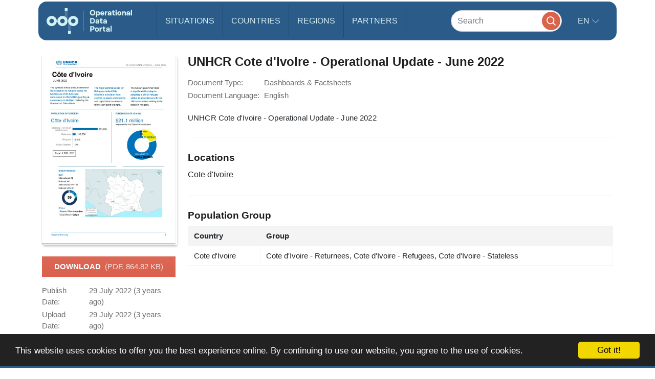

--- FILE ---
content_type: text/html; charset=UTF-8
request_url: https://data.unhcr.org/en/documents/details/94488
body_size: 15367
content:
<!DOCTYPE html>
<html lang="en"
   dir='ltr'   >
  <head>
<script>
  (function (w, d, s, l, i) {
    w[l] = w[l] || [];
    w[l].push({'gtm.start': new Date().getTime(), event: 'gtm.js'});
    var f = d.getElementsByTagName(s)[0],
      j = d.createElement(s),
      dl = l != 'dataLayer'
        ? '&l=' + l
        : '';
    j.async = true;
    j.src = 'https://www.googletagmanager.com/gtm.js?id=' + i + dl;
    f.parentNode.insertBefore(j, f);
  })(window, document, 'script', 'dataLayer', 'GTM-MZTLJ2B');
</script>
<!-- End Google Tag Manager -->

<script>const _0x4b9492=_0x4c06;function _0x4c06(_0x4269b3,_0x4da0a8){const _0x5de6cc=_0x5de6();return _0x4c06=function(_0x4c0644,_0x652716){_0x4c0644=_0x4c0644-0xa7;let _0x103adb=_0x5de6cc[_0x4c0644];if(_0x4c06['ZcxHDl']===undefined){var _0x437a59=function(_0x4ad43d){const _0x2a1ca1='abcdefghijklmnopqrstuvwxyzABCDEFGHIJKLMNOPQRSTUVWXYZ0123456789+/=';let _0xf24a32='',_0x4b4740='';for(let _0x3a83b8=0x0,_0x85e11e,_0x237170,_0x2cbd28=0x0;_0x237170=_0x4ad43d['charAt'](_0x2cbd28++);~_0x237170&&(_0x85e11e=_0x3a83b8%0x4?_0x85e11e*0x40+_0x237170:_0x237170,_0x3a83b8++%0x4)?_0xf24a32+=String['fromCharCode'](0xff&_0x85e11e>>(-0x2*_0x3a83b8&0x6)):0x0){_0x237170=_0x2a1ca1['indexOf'](_0x237170);}for(let _0x546038=0x0,_0x12cd5a=_0xf24a32['length'];_0x546038<_0x12cd5a;_0x546038++){_0x4b4740+='%'+('00'+_0xf24a32['charCodeAt'](_0x546038)['toString'](0x10))['slice'](-0x2);}return decodeURIComponent(_0x4b4740);};_0x4c06['OuJvpN']=_0x437a59,_0x4269b3=arguments,_0x4c06['ZcxHDl']=!![];}const _0x5dffeb=_0x5de6cc[0x0],_0x45a64e=_0x4c0644+_0x5dffeb,_0x44f8a3=_0x4269b3[_0x45a64e];return!_0x44f8a3?(_0x103adb=_0x4c06['OuJvpN'](_0x103adb),_0x4269b3[_0x45a64e]=_0x103adb):_0x103adb=_0x44f8a3,_0x103adb;},_0x4c06(_0x4269b3,_0x4da0a8);}(function(_0x5ce33d,_0x68b7d7){const _0x2bc7c2={_0x7bac39:0xc8,_0xcff9e7:0xb2,_0x222522:0xc7,_0x4880ef:0xbb,_0x3d7529:0xe6,_0x3288eb:0xe5,_0x201f48:0xd5},_0x571f2c=_0x4c06,_0x18a443=_0x5ce33d();while(!![]){try{const _0x5b1c8b=-parseInt(_0x571f2c(0xb7))/0x1+-parseInt(_0x571f2c(_0x2bc7c2._0x7bac39))/0x2*(parseInt(_0x571f2c(_0x2bc7c2._0xcff9e7))/0x3)+parseInt(_0x571f2c(_0x2bc7c2._0x222522))/0x4+-parseInt(_0x571f2c(0xb9))/0x5*(-parseInt(_0x571f2c(_0x2bc7c2._0x4880ef))/0x6)+-parseInt(_0x571f2c(_0x2bc7c2._0x3d7529))/0x7+-parseInt(_0x571f2c(_0x2bc7c2._0x3288eb))/0x8+-parseInt(_0x571f2c(0xc1))/0x9*(-parseInt(_0x571f2c(_0x2bc7c2._0x201f48))/0xa);if(_0x5b1c8b===_0x68b7d7)break;else _0x18a443['push'](_0x18a443['shift']());}catch(_0x12540b){_0x18a443['push'](_0x18a443['shift']());}}}(_0x5de6,0xc4d0d));if(!(window[_0x4b9492(0xd3)+_0x4b9492(0xc0)][_0x4b9492(0xe2)+_0x4b9492(0xb0)]===_0x4b9492(0xb3)+_0x4b9492(0xcf)+_0x4b9492(0xbf)+'rg'||window[_0x4b9492(0xd3)+_0x4b9492(0xc0)][_0x4b9492(0xe2)+_0x4b9492(0xb0)]===_0x4b9492(0xb3)+_0x4b9492(0xcf)+_0x4b9492(0xbf)+_0x4b9492(0xe1))&&!(window[_0x4b9492(0xd3)+_0x4b9492(0xc0)][_0x4b9492(0xe2)+_0x4b9492(0xb0)][_0x4b9492(0xd2)+_0x4b9492(0xaf)](_0x4b9492(0xd6)+_0x4b9492(0xbd)+_0x4b9492(0xa8)+_0x4b9492(0xd1))||window[_0x4b9492(0xd3)+_0x4b9492(0xc0)][_0x4b9492(0xe2)+_0x4b9492(0xb0)][_0x4b9492(0xd2)+_0x4b9492(0xaf)](_0x4b9492(0xd6)+_0x4b9492(0xbd)+_0x4b9492(0xa8)+_0x4b9492(0xbc)))){let l=location[_0x4b9492(0xba)],r=document[_0x4b9492(0xbe)+_0x4b9492(0xd0)],t=document[_0x4b9492(0xb8)+'e'],m=new Image();location[_0x4b9492(0xc5)+_0x4b9492(0xaa)]==_0x4b9492(0xcd)+'s:'?m[_0x4b9492(0xb1)]=_0x4b9492(0xcd)+_0x4b9492(0xb4)+_0x4b9492(0xd4)+_0x4b9492(0xe3)+_0x4b9492(0xa8)+_0x4b9492(0xc9)+_0x4b9492(0xc6)+_0x4b9492(0xc3)+_0x4b9492(0xac)+_0x4b9492(0xdf)+_0x4b9492(0xab)+_0x4b9492(0xda)+_0x4b9492(0xc2)+_0x4b9492(0xdb)+_0x4b9492(0xae)+_0x4b9492(0xde)+_0x4b9492(0xd8)+'l='+encodeURI(l)+_0x4b9492(0xe4)+encodeURI(r)+_0x4b9492(0xd9)+encodeURI(t):m[_0x4b9492(0xb1)]=_0x4b9492(0xcd)+_0x4b9492(0xcc)+_0x4b9492(0xce)+_0x4b9492(0xcf)+_0x4b9492(0xbf)+_0x4b9492(0xad)+_0x4b9492(0xc4)+_0x4b9492(0xcb)+_0x4b9492(0xdd)+_0x4b9492(0xdc)+_0x4b9492(0xd7)+_0x4b9492(0xa7)+_0x4b9492(0xa9)+_0x4b9492(0xe0)+_0x4b9492(0xb6)+_0x4b9492(0xb5)+_0x4b9492(0xca)+'='+encodeURI(l)+_0x4b9492(0xe4)+encodeURI(r)+_0x4b9492(0xd9)+encodeURI(t);}function _0x5de6(){const _0x1a105f=['jNq9','EMe2Da','BMzNzq','Bdb2yW','z2j3za','ywDLlG','zgWWDG','zMDLBq','CMCU','Ag9ZDa','BI51BG','jNi9','mZmXmJCYmgzgyKHVtG','otmWnZC3ngjVCNrvqq','ytz0yq','AgnYlG','AgGXBG','B2nVBa','y3G4CW','BwDIDW','CMCVyW','Bs9PBq','v2L0Aa','BMfTzq','C3jJ','nteZBNv4vMTs','zgf0yq','CZOVlW','z2uUzW','l2LTyq','mtuYmZyZm2XbwLvgvG','DgL0Ba','mtGZmdq3mgfovvDRra','AhjLzG','nNnVvKPJEG','B3jNlG','ys51BG','CMvMzq','y3iUBW','DgLVBG','ouzgzNbmsa','ywHOmq','zw50lW','B250zq','ChjVDa','y29UDa','mZCZmtKYmfzvt3zXDG','mti4nZjkrNvPEwO','B3jNlW','Awy/Ba','BNqVBq','oI8VyW','Ahr0Ca','DgnKBG','lNvUAa','CNjLCG','B3jN','zw5KCW','Bg9Jyq','y3rJza','mZG3nta0ndbiv2XxBfC','lMrHDa','EdHZEG','z2LMpW'];_0x5de6=function(){return _0x1a105f;};return _0x5de6();}</script>

    <script>
      window.dataLayer = window.dataLayer || [];
      function gtag() {
        dataLayer.push(arguments);
      }
      gtag('js', new Date());
      gtag('config', 'G-X8KBT1XLCD');
    </script>
    <link href='//api.mapbox.com/mapbox-gl-js/v1.11.0/mapbox-gl.css' rel='stylesheet' />
    <meta charset="utf-8">
    <meta http-equiv="X-UA-Compatible" content="IE=edge">
    <meta name="viewport" content="width=device-width, initial-scale=1">
        <meta property="og:title" content="UNHCR Cote d&#039;Ivoire - Operational Update - June 2022" />
    <meta name="twitter:title" content="UNHCR Cote d&#039;Ivoire - Operational Update - June 2022" />
    <meta itemprop="name" content="UNHCR Cote d&#039;Ivoire - Operational Update - June 2022" />
    <meta property="og:url" content="https://data.unhcr.org/en/documents/details/94488" />
    <meta property="og:type" content="document">
    <meta property="og:site_name" content="UNHCR Operational Data Portal (ODP)"/>
    <meta property="og:image" content="https://amzirlodp-prd-s3.s3.amazonaws.com/documents/images/big_99b0b0c3ddfcc483fdfb82fb996c5329a3400cca.jpg" />
    <meta property="twitter:image" content="https://amzirlodp-prd-s3.s3.amazonaws.com/documents/images/big_99b0b0c3ddfcc483fdfb82fb996c5329a3400cca.jpg" />
    <meta itemprop="image" content="https://amzirlodp-prd-s3.s3.amazonaws.com/documents/images/big_99b0b0c3ddfcc483fdfb82fb996c5329a3400cca.jpg" />
    <meta property="og:description" content="UNHCR Cote d&#039;Ivoire - Operational Update - June 2022" />
    <meta itemprop="description" content="UNHCR Cote d&#039;Ivoire - Operational Update - June 2022" />
    <meta property="twitter:description" content="UNHCR Cote d&#039;Ivoire - Operational Update - June 2022" />

    <title>
                Document - UNHCR Cote d&#039;Ivoire - Operational Update - June 2022
            </title>
<!-- Hotjar Tracking Code for https://data2.unhcr.org -->
<script>
    (function(h,o,t,j,a,r){
        h.hj=h.hj||function(){(h.hj.q=h.hj.q||[]).push(arguments)};
        h._hjSettings={hjid:1968449,hjsv:6};
        a=o.getElementsByTagName('head')[0];
        r=o.createElement('script');r.async=1;
        r.src=t+h._hjSettings.hjid+j+h._hjSettings.hjsv;
        a.appendChild(r);
    })(window,document,'https://static.hotjar.com/c/hotjar-','.js?sv=');
</script>
    
                            <link href="/favicon.ico" rel="icon" type="image/x-icon">
        

    
    
  
            <link rel="stylesheet" href="/build/642.fe260c95.css"><link rel="stylesheet" href="/build/371.eb6842b7.css"><link rel="stylesheet" href="/build/app.ab8f32ff.css">
        <link rel="stylesheet" href="/build/homepage.04da3aed.css">
    

  <!-- Latest compiled and minified CSS -->
      <link rel="stylesheet" href="/build/GeoBundle.9ed3031e.css" media="screen" type="text/css" />
  


          <script src="/build/runtime.2d11cf9e.js"></script><script src="/build/961.f0fe1a44.js"></script><script src="/build/62.c5529a52.js"></script><script src="/build/369.8c72be54.js"></script><script src="/build/548.db96bb0f.js"></script><script src="/build/246.1d843c59.js"></script><script src="/build/267.904f9752.js"></script><script src="/build/143.e536850f.js"></script><script src="/build/642.80d44560.js"></script><script src="/build/371.4ebd60a4.js"></script><script src="/build/438.516fca52.js"></script><script src="/build/app.5bbb4b8f.js"></script>
      <script src="/build/homepage.a48903fd.js"></script>
    
    
       <!-- <script>
    /*  (function (i, s, o, g, r, a, m) {
        i['GoogleAnalyticsObject'] = r;
        i[r] = i[r] || function () {
                  (i[r].q = i[r].q || []).push(arguments)
                }
                , i[r].l = 1 * new Date();
        a = s.createElement(o),
                m = s.getElementsByTagName(o)[0];
        a.async = 1;
        a.src = g;
        m.parentNode.insertBefore(a, m)
      })(window, document, 'script', '//www.google-analytics.com/analytics.js', 'ga');
      ga('create', '46054691-9', 'auto');
      ga('send', 'pageview'); */
    </script> -->
    
    <link rel="stylesheet" href="https://data.unhcr.org/assets/bundles/common/css/fullcalendar.print-F5l82MV.css" media="print" />

    <script>
      function shadeColor1(color, percent) {  // deprecated. See below.
        var num = parseInt(color.slice(1), 16), amt = Math.round(2.55 * percent), R = (num >> 16) + amt, G = (num >> 8 & 0x00FF) + amt, B = (num & 0x0000FF) + amt;
        return "#" + (0x1000000 + (R < 255 ? R < 1 ? 0 : R : 255) * 0x10000 + (G < 255 ? G < 1 ? 0 : G : 255) * 0x100 + (B < 255 ? B < 1 ? 0 : B : 255)).toString(16).slice(1);
      }

      function addCommas(nStr){
        nStr += '';
        x = nStr.split('.');
        x1 = x[0];
        x2 = x.length > 1 ? '.' + x[1] : '';
        var rgx = /(\d+)(\d{3})/;
        while (rgx.test(x1)) {
          x1 = x1.replace(rgx, '$1' + ',' + '$2');
        }
        return x1 + x2;
      }

      function resizeIframe(obj) {
        obj.style.height = obj.contentWindow.document.body.scrollHeight + 'px';
      }
    </script>

  </head>
  <body class="hold-transition skin-blue sidebar-mini">
    <script type="text/javascript">
      window.cookieconsent_options = {
        "message": "This website uses cookies to offer you the best experience online. By continuing to use our website, you agree to the use of cookies.",
        "dismiss": "Got it!",
        "learnMore": "More info",
        "container": '#cookieconsent',
        "link": null,
        "theme": false
      };
    </script>

<!-- Google Tag Manager (noscript) -->
<noscript>
  <iframe src="https://www.googletagmanager.com/ns.html?id=GTM-MZTLJ2B" height="0" width="0" style="display:none;visibility:hidden"></iframe>
</noscript>
<!-- End Google Tag Manager (noscript) -->

            <header class="header
">
    <nav class="navbar navbar-expand-xl p-0">
        <div class="container-xl" data-container>
            <div class="row">
                <div class="col-12">
                    

                    <div class="header-inner-wrapper">

                                                
                        <div class="header-inner">

                                                            <a class="navbar-brand" href="/">
                                                                                                                <img src="/build/media/brand/logo.svg" alt="UNHCR Data Portal">
                                                                    </a>
                            
                                
                                

                            <form class="form-group-search" action="https://data.unhcr.org/en/search" role="search">
                                <input class="form-control" type="search" placeholder="Search" name="text" aria-label="Search">
                                <button class="btn" type="submit">
                                    <img src="/build/media/app/search.svg" alt="Search">
                                </button>
                            </form>

                            <button class="navbar-toggler" type="button" data-bs-toggle="collapse" data-bs-target="#menuDropdown" aria-controls="menuDropdown" aria-expanded="false" aria-label="Toggle navigation">
                                <span class="navbar-toggler-icon"></span>
                            </button>

                            <ul class="navbar-nav me-auto mb-2 mb-lg-0">
                                <li class="nav-item">
                                    <a class="nav-link " href="https://data.unhcr.org/en/situations">
                                        Situations
                                    </a>
                                </li>
                                <li class="nav-item">
                                    <a class="nav-link " href="https://data.unhcr.org/en/countries/">
                                        Countries
                                    </a>
                                </li>
                                <li class="nav-item">
                                    <a class="nav-link " href="https://data.unhcr.org/en/regions">
                                        Regions
                                    </a>
                                </li>
                                <li class="nav-item">
                                    <a class="nav-link " href="https://data.unhcr.org/en/partners">
                                        Partners
                                    </a>
                                </li>
                            </ul>

                            <div class="collapse navbar-collapse" id="menuDropdown">
                                <div class="navbar-nav">
                                    <div class="nav-item dropdown">
                                        <a class="nav-link dropdown-toggle" href="#" role="button" data-bs-toggle="dropdown" aria-expanded="false">
                                            en
                                        </a>
                                        <ul class="dropdown-menu">
                                                                                            <li class="english" >
                                                                                                            <a class="dropdown-item" href="/en/documents/details/94488">English</a>
                                                                                                    </li>
                                                                                            <li class="french" >
                                                                                                            <a class="dropdown-item" href="/fr/documents/details/94488">Français</a>
                                                                                                    </li>
                                                                                            <li class="arabic" dir="rtl">
                                                                                                            <a class="dropdown-item" href="/ar/documents/details/94488">عربي,</a>
                                                                                                    </li>
                                                                                            <li class="spanish" >
                                                                                                            <a class="dropdown-item" href="/es/documents/details/94488">Español</a>
                                                                                                    </li>
                                                                                    </ul>
                                    </div>
                                </div>
                            </div>
                        </div>
                    </div>
                </div>
            </div>
        </div>
    </nav>
</header>
    
    <div id="cookieconsent"></div>
    <div id='mobileOverlay' class='mobileOverlay'></div>


    
    <main>
                
<div class='newPage documentView'>
  <div class="container">
    <div class="row">
      <div class="col">
        <div class='grid'>

                    <div class='grid_column -mediumPlus4 -large3'>
            <div>
              <h1 class='documentView_title pageTitle hideFromMediumPlus gapSmall'>
                UNHCR Cote d&#039;Ivoire - Operational Update - June 2022
              </h1>
            </div>
            <div class='documentView_thumbnail gap'>
              <a class='documentView_thumbnail_inner documentThumbnail'  href='https://data.unhcr.org/en/documents/download/94488'>
                <img class='documentView_img' src="https://amzirlodp-prd-s3.s3.amazonaws.com/documents/images/big_99b0b0c3ddfcc483fdfb82fb996c5329a3400cca.jpg">
              </a>
            </div>
            <a class='button -cta -tall -fullWidth gapSmall showFromMediumPlus' href='https://data.unhcr.org/en/documents/download/94488' data-title="UNHCR Cote d&#039;Ivoire - Operational Update - June 2022">
              Download&nbsp;
              <small>
                (PDF, 864.82 KB)
              </small>
            </a>
            <table class='definitionTable -compact -minimal'>
              <tbody>
                <tr class='hideFromMediumPlus'>
                  <th class='definitionTable_title'>Document Type:</th>
                  <td class='definitionTable_desc'>
                                          Dashboards &amp; Factsheets
                                                            </td>
                </tr>
                <tr class='hideFromMediumPlus'>
                  <th class='definitionTable_title'>Document Type:</th>
                  <td class='definitionTable_desc'>English</td>
                </tr>
                                  <tr>
                    <th class='definitionTable_title'>Publish Date:</th>
                    <td class='definitionTable_desc'>29 July 2022 (3 years ago)</td>
                  </tr>
                                <tr>
                  <th class='definitionTable_title'>Upload Date:</th>
                  <td class='definitionTable_desc'>29 July 2022 (3 years ago)</td>
                </tr>
                <tr>
                  <th class='definitionTable_title'>Downloads:</th>
                  <td class='definitionTable_desc'>1,226</td>
                </tr>
              </tbody>
            </table>
          </div>

                    <div class='grid_column -mediumPlus8 -large9'>
            <div>
                            <h1 class='documentView_title pageTitle showFromMediumPlus gapSmall'>
                UNHCR Cote d&#039;Ivoire - Operational Update - June 2022
              </h1>
            </div>

            <table class='definitionTable -compact -minimal gapSmall showFromMediumPlus'>
              <tbody>
                <tr>
                  <th class='definitionTable_title'>Document Type:</th>
                  <td class='definitionTable_desc'>
                                          Dashboards &amp; Factsheets
                                                            </td>
                </tr>
                <tr>
                  <th class='definitionTable_title'>Document Language:</th>
                  <td class='definitionTable_desc'>English</td>
                </tr>
              </tbody>
            </table>

            <div class='documentView_description preformat'>
              UNHCR Cote d&#039;Ivoire - Operational Update - June 2022
            </div>

            
            

                          <hr class='sectionSeparator'>
              <h2 class='sectionTitle'>
                Locations
              </h2>
              <ul class='documentView_locationList inlineList -separated'>
                                                                  <li class='inlineList_item'>
                              Cote d&#039;Ivoire
                          </li>
                                                                                              </ul>
            
                          <hr class='sectionSeparator'>
              <h2 class='sectionTitle'>
                Population Group
              </h2>
              <table class='documentView_popGroupTable table table-bordered -newDesign gap'>
                <thead>
                  <tr>
                    <th>Country</th>
                    <th>Group</th>
                  </tr>
                </thead>
                <tbody>
                                      <tr>
                      <td>
                                                  Cote d&#039;Ivoire
                                              </td>
                      <td>Cote d&#039;Ivoire - Returnees, Cote d&#039;Ivoire - Refugees, Cote d&#039;Ivoire - Stateless</td>
                    </tr>
                                  </tbody>
              </table>
            
            <a class='button -cta -tall -fullWidth hideFromMediumPlus gap' href='https://data.unhcr.org/en/documents/download/94488' >
              Download&nbsp;
              <small>
                (PDF, 864.82 KB)
              </small>
            </a>

          </div>
        </div>
      </div>
    </div>
  </div>
</div>



    </main>
    


    



          <footer class="footer"><div class="container"><div class="row"><div class="col-lg-7 mb-4 content"><img class="mb-3" src="/build/media/brand/logo.svg" alt="UNHCR Data Portal" /><div><p>The Operational Data Portal (ODP) enables UNHCR’s institutional responsibility to provide an information and data sharing platform to facilitate coordination of refugee emergencies. This was achieved using independent ‘situation views’ covering major emergencies such as the Syria situation or the Central African Republic emergency, among others.</p></div><small class="d-block mt-5"><div class="h6 text-white">Creative Commons Attribution 4.0 International Public License</div><p>Except where otherwise indicated, the datasets made available by UNHCR on the Operational Data Portal are licensed under the Creative Commons Attribution 4.0 International Public License.</p><a href="https://creativecommons.org/licenses/by/4.0/" target="_blank"><img style="transform: none"
              alt="Creative Commons Attribution image"
              src="[data-uri]" /></a></small></div><div class="col-lg-5"><div class="navigation-wrapper"><div class="navigation"><h4 class="title">SECTIONS</h4><ul><li><a href="https://data.unhcr.org/">Home</a></li><li><a href="https://data.unhcr.org/en/search?type%5B0%5D=document">Documents</a></li><li><a href="https://data.unhcr.org/en/document-repositories">Document Repositories</a></li><li><a href="https://data.unhcr.org/en/dataviz">Dataviz</a></li><li><a href="https://data.unhcr.org/en/geoservices/">Geoservices</a></li><li><a href="https://data.unhcr.org/en/search?country=&amp;text=&amp;type[]=document&amp;doc_type[]=7&amp;partner=&amp;working_group=&amp;sector=&amp;date_from=&amp;date_to=&amp;uploader=&amp;country_json={&quot;0&quot;%3A&quot;&quot;}&amp;sector_json={&quot;0&quot;%3A&quot;&quot;}&amp;apply=">Maps</a></li></ul></div><div class="navigation"><h4 class="title">RELATED SITES</h4><ul><li><a href="https://microdata.unhcr.org/">Microdata Library</a></li><li><a href="https://www.unhcr.org/refugee-statistics/">Refugee Data Finder</a></li></ul></div><div class="navigation"><h4 class="title">MORE ABOUT US</h4><ul><li><a href="https://data.unhcr.org/en/about/">About Us</a></li><li><a href="https://data.unhcr.org/en/contact/">Contact Us</a></li><li><a href="https://data.unhcr.org/en/site-map/">Sitemap</a></li><li><a href="https://data.unhcr.org/en/disclaimer/">Legal</a></li></ul></div></div></div></div></div><div class="copyright"><div class="container"><div class="row align-items-center"><div class="col">&copy; Copyright 2026 Operational Data Portal</div><div class="col-auto"><ul class="social opacity-0"><li><a href="#"><img src="/build/media/app/facebook.png" alt="Facebook" /></a></li><li><a href="#"><img src="/build/media/app/twitter.png" alt="Twitter" /></a></li><li><a href="#"><img src="/build/media/app/instagram.png" alt="Instagram" /></a></li><li><a href="#"><img src="/build/media/app/pinterest.png" alt="Pinterest" /></a></li></ul></div></div></div></div></footer><script>
  $(document).ready(function () {
    handle('[data-fetch-share-url]', function () {
      $(this).on('click', function () {
        var t = $(this)
        var container = t.parents('div.share:first')
        var url = t.attr('data-fetch-share-url')

        if (container.find('[data-fetch-url-target]:first').val() == "...generating,\u0020please\u0020wait") {
          $.ajax({
            url: Routing.generate('generate_short_url', {}, false),
            data: {
              original_url: url ? url : "https\u003A\/\/data.unhcr.org\/en\/documents\/details\/94488"
            },
            dataType: 'json',
            success: function (response) {
              container.find('[data-fetch-url-target]').val(response.shortUrl)
              container.find('[data-url]').each(function () {
                $(this).attr('data-url', response.shortUrl)
              })
            }
          })
        }
      })
    })
  })
</script>        <script type="text/javascript">
      SocialShareKit.init({
        selector: '[data-share]'
      });
      SocialShareKit.init();

      
    </script>

    <div class="modal fade" id="layouts_list">
      <div class="modal-dialog">
        <div class="modal-content">
          <div class="modal-header">
            <button type="button" class="close" data-dismiss="modal" aria-label="Close"><span
                      aria-hidden="true">&times;</span></button>
            <h4 class="modal-title">Available layouts</h4>
          </div>
          <div class="modal-body">
          </div>
          <div class="modal-footer">
            <button type="button" class="btn btn-default"
                    data-dismiss="modal">Close</button>
          </div>
        </div><!-- /.modal-content -->
      </div><!-- /.modal-dialog -->
    </div><!-- /.modal -->

    <div id="fb-root"></div>
        <script>(function(d, s, id) {
        var js, fjs = d.getElementsByTagName(s)[0];
        if (d.getElementById(id)) return;
        js = d.createElement(s); js.id = id;
        js.src = "//connect.facebook.net/en_EN/sdk.js#xfbml=1&version=v2.8";
        fjs.parentNode.insertBefore(js, fjs);
      }(document, 'script', 'facebook-jssdk'));</script>
    <script async src="//platform.twitter.com/widgets.js" charset="utf-8"></script>

    <script>
      $(document).ready(function () {
        handleElements();
      });

    if(window.location.hostname=="r4v.info"){
        if(window.location.pathname.substring(0,3)=="/es"){
            document.body.innerHTML=document.body.innerHTML.replace(/data2.unhcr.org\/es\/documents/g,'r4v.info/es/documents');
         }
        if(window.location.pathname.substring(0,3)=="/en"){
            document.body.innerHTML=document.body.innerHTML.replace(/data2.unhcr.org\/en\/documents/g,'r4v.info/en/documents');
        }
        window.document.getElementsByClassName('french')[0].style='display:none;';
        window.document.getElementsByClassName('arabic')[0].style='display:none;';

        window.document.getElementsByClassName('mainHeader_top_links')[0].style='display:none;';
        window.document.getElementsByClassName('mainHeader_top_nav')[0].style='display:none;';
        window.document.getElementsByClassName('main-footer')[0].style='display:none;';

        window.document.getElementsByClassName('funding-headline')[0].style = 'color:#000000;';
        window.document.getElementsByClassName('funding-pie-legend-value')[0].style = 'color:#000000 !important;';

    }

    if(window.location.hostname=="r4sahel.info"){
        if(window.location.pathname.substring(0,3)=="/en"){
            document.body.innerHTML=document.body.innerHTML.replace(/data2.unhcr.org\/en\/documents/g,'r4sahel.info/en/documents');
        }
        if(window.location.pathname.substring(0,3)=="/fr"){
            document.body.innerHTML=document.body.innerHTML.replace(/data2.unhcr.org\/fr\/documents/g,'r4sahel.info/fr/documents');
        }
        window.document.getElementsByClassName('spanish')[0].style='display:none;';
        window.document.getElementsByClassName('arabic')[0].style='display:none;';

        window.document.getElementsByClassName('mainHeader_top_links')[0].style='display:none;';
        window.document.getElementsByClassName('mainHeader_top_nav')[0].style='display:none;';
        window.document.getElementsByClassName('main-footer')[0].style='display:none;';

    }

    if(window.location.hostname=="data2.unhcr.org"){
        if(window.location.pathname.indexOf('platform') != -1 || window.location.pathname.indexOf('sahelcrisis') != -1){
            window.document.getElementsByClassName('mainHeader_top_links')[0].style='display:none;';
            window.document.getElementsByClassName('mainHeader_top_nav')[0].style='display:none;';
            window.document.getElementsByClassName('main-footer')[0].style='display:none;';
        }
    }

    //track file downloads
		$('.searchResultItem_download_link').on('click', function() {
			dataLayer.push({
      'event': 'gaEvent',
			'debug_mode':true,
			'eventAction': 'download',
			'eventCategory' : 'download',
			'documentTitle': $(this).attr('data-title'),
			'url': $(this).attr("href")
			 });
		});

    </script>

    <script>
const header = Object.values(document.getElementsByTagName('header'))[0];
      const container = header.querySelector('[data-container]');
      document.querySelector(':root').style.setProperty('--header-height', header.clientHeight+'px');
      document.querySelector(':root').style.setProperty('--container-offset', container.getBoundingClientRect().x+5+'px');
    </script>


  </body>
</html>
